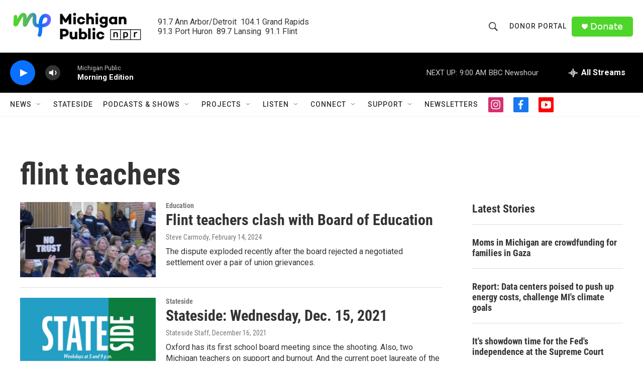

--- FILE ---
content_type: text/html; charset=utf-8
request_url: https://www.google.com/recaptcha/api2/aframe
body_size: 181
content:
<!DOCTYPE HTML><html><head><meta http-equiv="content-type" content="text/html; charset=UTF-8"></head><body><script nonce="0-YVblmtfThl9_SB949Cpw">/** Anti-fraud and anti-abuse applications only. See google.com/recaptcha */ try{var clients={'sodar':'https://pagead2.googlesyndication.com/pagead/sodar?'};window.addEventListener("message",function(a){try{if(a.source===window.parent){var b=JSON.parse(a.data);var c=clients[b['id']];if(c){var d=document.createElement('img');d.src=c+b['params']+'&rc='+(localStorage.getItem("rc::a")?sessionStorage.getItem("rc::b"):"");window.document.body.appendChild(d);sessionStorage.setItem("rc::e",parseInt(sessionStorage.getItem("rc::e")||0)+1);localStorage.setItem("rc::h",'1769003989682');}}}catch(b){}});window.parent.postMessage("_grecaptcha_ready", "*");}catch(b){}</script></body></html>